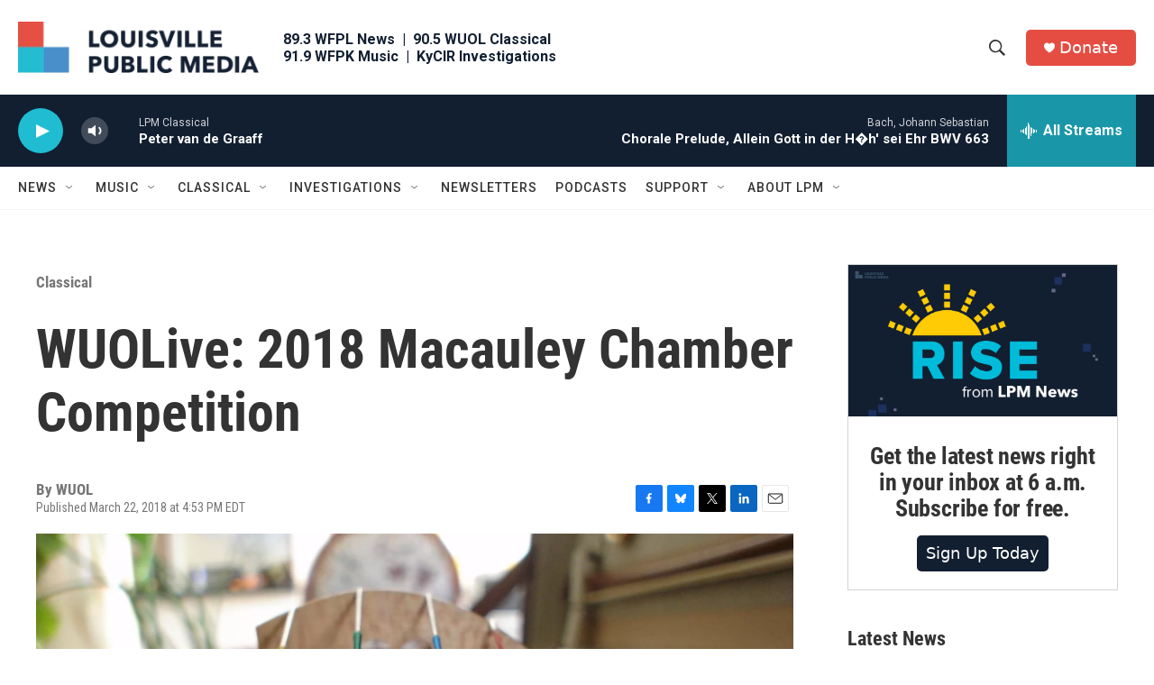

--- FILE ---
content_type: text/html; charset=utf-8
request_url: https://www.google.com/recaptcha/api2/aframe
body_size: 137
content:
<!DOCTYPE HTML><html><head><meta http-equiv="content-type" content="text/html; charset=UTF-8"></head><body><script nonce="Q8gy0XHlRxsY7m9o54ACQQ">/** Anti-fraud and anti-abuse applications only. See google.com/recaptcha */ try{var clients={'sodar':'https://pagead2.googlesyndication.com/pagead/sodar?'};window.addEventListener("message",function(a){try{if(a.source===window.parent){var b=JSON.parse(a.data);var c=clients[b['id']];if(c){var d=document.createElement('img');d.src=c+b['params']+'&rc='+(localStorage.getItem("rc::a")?sessionStorage.getItem("rc::b"):"");window.document.body.appendChild(d);sessionStorage.setItem("rc::e",parseInt(sessionStorage.getItem("rc::e")||0)+1);localStorage.setItem("rc::h",'1768964665124');}}}catch(b){}});window.parent.postMessage("_grecaptcha_ready", "*");}catch(b){}</script></body></html>